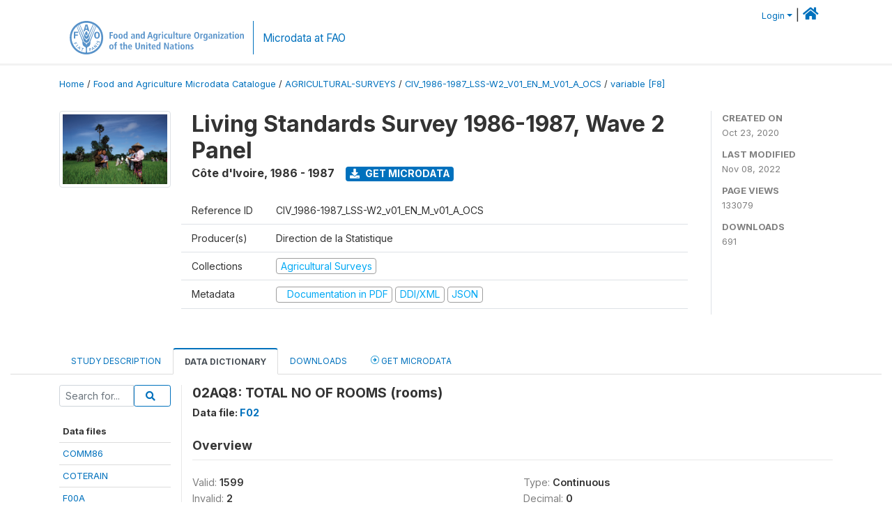

--- FILE ---
content_type: text/html; charset=UTF-8
request_url: https://microdata.fao.org/index.php/catalog/1538/variable/F8/V412?name=rooms
body_size: 9971
content:
<!DOCTYPE html>
<html>

<head>
    <meta charset="utf-8">
<meta http-equiv="X-UA-Compatible" content="IE=edge">
<meta name="viewport" content="width=device-width, initial-scale=1">

<title>Côte d'Ivoire - Living Standards Survey 1986-1987, Wave 2 Panel</title>

    
    <link rel="stylesheet" href="https://cdnjs.cloudflare.com/ajax/libs/font-awesome/5.15.4/css/all.min.css" integrity="sha512-1ycn6IcaQQ40/MKBW2W4Rhis/DbILU74C1vSrLJxCq57o941Ym01SwNsOMqvEBFlcgUa6xLiPY/NS5R+E6ztJQ==" crossorigin="anonymous" referrerpolicy="no-referrer" />
    <link rel="stylesheet" href="https://stackpath.bootstrapcdn.com/bootstrap/4.1.3/css/bootstrap.min.css" integrity="sha384-MCw98/SFnGE8fJT3GXwEOngsV7Zt27NXFoaoApmYm81iuXoPkFOJwJ8ERdknLPMO" crossorigin="anonymous">
    

<link rel="stylesheet" href="https://microdata.fao.org/themes/fam52/css/style.css?v2021-231">
<link rel="stylesheet" href="https://microdata.fao.org/themes/fam52/css/custom.css?v2021">
<link rel="stylesheet" href="https://microdata.fao.org/themes/fam52/css/home.css?v03212019">
<link rel="stylesheet" href="https://microdata.fao.org/themes/fam52/css/variables.css?v07042021">
<link rel="stylesheet" href="https://microdata.fao.org/themes/fam52/css/facets.css?v062021">
<link rel="stylesheet" href="https://microdata.fao.org/themes/fam52/css/catalog-tab.css?v07052021">
<link rel="stylesheet" href="https://microdata.fao.org/themes/fam52/css/catalog-card.css?v10102021-1">
<link rel="stylesheet" href="https://microdata.fao.org/themes/fam52/css/filter-action-bar.css?v14052021-3">

    <script src="//code.jquery.com/jquery-3.2.1.min.js"></script>
    <script src="https://cdnjs.cloudflare.com/ajax/libs/popper.js/1.14.3/umd/popper.min.js" integrity="sha384-ZMP7rVo3mIykV+2+9J3UJ46jBk0WLaUAdn689aCwoqbBJiSnjAK/l8WvCWPIPm49" crossorigin="anonymous"></script>
    <script src="https://stackpath.bootstrapcdn.com/bootstrap/4.1.3/js/bootstrap.min.js" integrity="sha384-ChfqqxuZUCnJSK3+MXmPNIyE6ZbWh2IMqE241rYiqJxyMiZ6OW/JmZQ5stwEULTy" crossorigin="anonymous"></script>

<script type="text/javascript">
    var CI = {'base_url': 'https://microdata.fao.org/index.php'};

    if (top.frames.length!=0) {
        top.location=self.document.location;
    }

    $(document).ready(function()  {
        /*global ajax error handler */
        $( document ).ajaxError(function(event, jqxhr, settings, exception) {
            if(jqxhr.status==401){
                window.location=CI.base_url+'/auth/login/?destination=catalog/';
            }
            else if (jqxhr.status>=500){
                alert(jqxhr.responseText);
            }
        });

    }); //end-document-ready

</script>

<script>
    // Show custom information in the remote data access section
    $(document).ready(function() {
        var idno = $(".study-idno").html().replace(/\s+/g, '');
        if (idno == "PER_2013-2022_INFFS_v01_EN_M_v01_A_ESS") {          // Peru
              
            const p1 = "aW52Z";
            const p2 = "W50YX";
            const p3 = "Jpb3NAc2VyZm9yLmdvYi5wZQ==";

            const email = atob(p1 + p2 + p3);          
            $(".remote-data-access").html("<h2>Data available from external repository</h2><p>For access to microdata, please contact:</p><div class='remote-access-link'><a href='mailto:"+email+"' target='_blank'>"+email+"</a></div>");   
        }   
        if (idno == "NPL_2014_NFI_v01_M_v01_A_ESS") {          // Nepal
              
            const p1 = "aW5mb";
            const p2 = "0Bmcn";
            const p3 = "RjLmdvdi5ucA==";

            const email = atob(p1 + p2 + p3);          
            $(".remote-data-access").html("<h2>Data available from external repository</h2><p>For access to microdata, please contact:</p><div class='remote-access-link'><a href='mailto:"+email+"' target='_blank'>"+email+"</a></div>");   
        }        
    });
</script>



    <script async src="https://www.googletagmanager.com/gtag/js?id=G-0ZMCRYB8EX"></script>
<script>
  window.dataLayer = window.dataLayer || [];
  function gtag(){dataLayer.push(arguments);}
  gtag('js', new Date());

  gtag('config', 'G-0ZMCRYB8EX');

  
  $(function() {
    $(document).ajaxSend(function(event, request, settings) {
        gtag('event', 'page_view', {
            page_path: settings.url
        })
    });

    //track file downloads
    $('.resources .download').on('click', function() {
        gtag('event', 'download', {
            'event_label': $(this).attr("title"),
            'event_category': $(this).attr("href"),
            'non_interaction': true
        });
    });

});
</script></head>

<body>
    
    <!-- site header -->
    <style>
.site-header .navbar-light .no-logo .navbar-brand--sitename {border:0px!important;margin-left:0px}
.site-header .navbar-light .no-logo .nada-site-title {font-size:18px;}
</style>

<header class="site-header">

        

    <div class="container">
         


<!--  /***** Login Bar Start *****/ -->
<div>
            <div class="col-12 mt-2 mb-2 wb-login-link login-bar">
            <div class="float-right">
            <div class="dropdown ml-auto">
                <a class="dropdown-toggle small" href="" id="dropdownMenuLink" data-toggle="dropdown" aria-haspopup="true" aria-expanded="false"><i class="fa fa-user-circle-o fa-lg"></i>Login</a>
                <div class="dropdown-menu dropdown-menu-right" aria-labelledby="dropdownMenuLink">
                    <a class="dropdown-item small" href="https://microdata.fao.org/index.php/auth/login">Login</a>
                </div>
                
                                |   <a href="http://www.fao.org/food-agriculture-microdata"><i class="fa fa-home" style="font-size:20px;"></i> </a>
            </div>
            </div>
        </div>

    </div>
<!-- /row -->
<!--  /***** Login Bar Close *****/ -->        <div class="row">
            <div class="col-12">
                <nav class="navbar navbar-expand-md navbar-light rounded navbar-toggleable-md wb-navbar ">

                                                            <div class="navbar-brand navbar-expand-md">
                        <div class="navbar-brand--logo ">
                            <a href="http://www.fao.org" class="g01v1-logo nada-logo " >
                                    
                                <img title="fao.org" src="https://microdata.fao.org/themes/fam52/images/fao-logo-en.svg" class="img-responsive">
                            </a>        
                    </div>
                        <div class="navbar-brand--sitename navbar-expand-md">
                            <div><a class="nada-site-title"  href="https://www.fao.org/food-agriculture-microdata">Microdata at FAO</a></div>
                                                    </div>
                    </div>
                    

                                                            
                    <!-- Start menus -->
                                        
                    <!-- Close Menus -->
                    <!-- Citations menu if required 
                    <div><a class="fas fa-book" href="https://microdata.fao.org/index.php/citations"> Citations</a></div>-->
                    <!-- Close Menus -->
                </nav>
                
            </div>
            
        </div>
        <!-- /row -->
        
    </div>
    
</header>

    
    <!-- page body -->
    <div class="wp-page-body container-fluid page-catalog catalog-variable-F8-V412">

        <div class="body-content-wrap theme-nada-2">

            <!--breadcrumbs -->
            
            <div class="container">
                                                    <ol class="breadcrumb wb-breadcrumb">
                        	    <div class="breadcrumbs" xmlns:v="http://rdf.data-vocabulary.org/#">
           <span typeof="v:Breadcrumb">
                		         <a href="https://microdata.fao.org/index.php/" rel="v:url" property="v:title">Home</a> /
                        
       </span>
                  <span typeof="v:Breadcrumb">
                		         <a href="https://microdata.fao.org/index.php/catalog" rel="v:url" property="v:title">Food and Agriculture Microdata Catalogue</a> /
                        
       </span>
                  <span typeof="v:Breadcrumb">
                		         <a href="https://microdata.fao.org/index.php/catalog/agricultural-surveys" rel="v:url" property="v:title">AGRICULTURAL-SURVEYS</a> /
                        
       </span>
                  <span typeof="v:Breadcrumb">
                		         <a href="https://microdata.fao.org/index.php/catalog/1538" rel="v:url" property="v:title">CIV_1986-1987_LSS-W2_V01_EN_M_V01_A_OCS</a> /
                        
       </span>
                  <span typeof="v:Breadcrumb">
        	         	         <a class="active" href="https://microdata.fao.org/index.php/catalog/1538/variable/F8" rel="v:url" property="v:title">variable [F8]</a>
                        
       </span>
               </div>
                    </ol>
                            </div>
            <!-- /breadcrumbs -->
            
            
  
            <style>
.metadata-sidebar-container .nav .active{
	background:#e9ecef;		
}
.study-metadata-page .page-header .nav-tabs .active a {
	background: white;
	font-weight: bold;
	border-top: 2px solid #0071bc;
	border-left:1px solid gainsboro;
	border-right:1px solid gainsboro;
}

.study-info-content {
    font-size: 14px;
}

.study-subtitle{
	font-size:.7em;
	margin-bottom:10px;
}

.badge-outline{
	background:transparent;
	color:#03a9f4;
	border:1px solid #9e9e9e;
}
.study-header-right-bar span{
	display:block;
	margin-bottom:15px;
}
.study-header-right-bar{
	font-size:14px;
	color:gray;
}
.get-microdata-btn{
	font-size:14px;
}

.link-col .badge{
	font-size:14px;
	font-weight:normal;
	background:transparent;
	border:1px solid #9E9E9E;
	color:#03a9f4;
}

.link-col .badge:hover{
	background:#03a9f4;
	color:#ffffff;
}

.study-header-right-bar .stat{
	margin-bottom:10px;
	font-size:small;
}

.study-header-right-bar .stat .stat-label{
	font-weight:bold;
	text-transform:uppercase;
}

.field-metadata__table_description__ref_country .field-value,
.field-metadata__study_desc__study_info__nation .field-value{
	max-height:350px;
	overflow:auto;
}
.field-metadata__table_description__ref_country .field-value  ::-webkit-scrollbar,
.field-metadata__study_desc__study_info__nation .field-value ::-webkit-scrollbar {
  -webkit-appearance: none;
  width: 7px;
}

.field-metadata__table_description__ref_country .field-value  ::-webkit-scrollbar-thumb,
.field-metadata__study_desc__study_info__nation .field-value ::-webkit-scrollbar-thumb {
  border-radius: 4px;
  background-color: rgba(0, 0, 0, .5);
  box-shadow: 0 0 1px rgba(255, 255, 255, .5);
}
</style>


<div class="page-body-full study-metadata-page">
	<span 
		id="dataset-metadata-info" 
		data-repositoryid="agricultural-surveys"
		data-id="1538"
		data-idno="CIV_1986-1987_LSS-W2_v01_EN_M_v01_A_OCS"
	></span>

<div class="container-fluid page-header">
<div class="container">


<div class="row study-info">
					<div class="col-md-2">
			<div class="collection-thumb-container">
				<a href="https://microdata.fao.org/index.php/catalog/agricultural-surveys">
				<img  src="https://microdata.fao.org/files/images/ag_census.jpg?v=1667915242" class="mr-3 img-fluid img-thumbnail" alt="agricultural-surveys" title="Agricultural Surveys"/>
				</a>
			</div>		
		</div>
	
	<div class="col">
		
		<div>
		    <h1 class="mt-0 mb-1" id="dataset-title">
                <span>Living Standards Survey 1986-1987, Wave 2 Panel</span>
                            </h1>
            <div class="clearfix">
		        <h6 class="sub-title float-left" id="dataset-sub-title"><span id="dataset-country">Côte d'Ivoire</span>, <span id="dataset-year">1986 - 1987</span></h6>
                                <a  
                    href="https://microdata.fao.org/index.php/catalog/1538/get-microdata" 
                    class="get-microdata-btn badge badge-primary wb-text-link-uppercase float-left ml-3" 
                    title="Get Microdata">					
                    <span class="fa fa-download"></span>
                    Get Microdata                </a>
                                
            </div>
		</div>

		<div class="row study-info-content">
		
            <div class="col pr-5">

                <div class="row mt-4 mb-2 pb-2  border-bottom">
                    <div class="col-md-2">
                        Reference ID                    </div>
                    <div class="col">
                        <div class="study-idno">
                            CIV_1986-1987_LSS-W2_v01_EN_M_v01_A_OCS                            
                        </div>
                    </div>
                </div>

                		
                                <div class="row mb-2 pb-2  border-bottom">
                    <div class="col-md-2">
                        Producer(s)                    </div>
                    <div class="col">
                        <div class="producers">
                            Direction de la Statistique                        </div>
                    </div>
                </div>
                                
                
                 
                <div class="row  border-bottom mb-2 pb-2 mt-2">
                    <div class="col-md-2">
                        Collections                    </div>
                    <div class="col">
                        <div class="collections link-col">           
                                                            <span class="collection">
                                    <a href="https://microdata.fao.org/index.php/collections/agricultural-surveys">
                                        <span class="badge badge-primary">Agricultural Surveys</span>
                                    </a>                                    
                                </span>
                                                    </div>
                    </div>
                </div>
                
                <div class="row border-bottom mb-2 pb-2 mt-2">
                    <div class="col-md-2">
                        Metadata                    </div>
                    <div class="col">
                        <div class="metadata">
                            <!--metadata-->
                            <span class="mr-2 link-col">
                                                                                                    <a class="download" href="https://microdata.fao.org/index.php/catalog/1538/pdf-documentation" title="Documentation in PDF" >
                                        <span class="badge badge-success"><i class="fa fa-file-pdf-o" aria-hidden="true"> </i> Documentation in PDF</span>
                                    </a>
                                                            
                                                                    <a class="download" href="https://microdata.fao.org/index.php/metadata/export/1538/ddi" title="DDI Codebook (2.5)">
                                        <span class="badge badge-primary"> DDI/XML</span>
                                    </a>
                                
                                <a class="download" href="https://microdata.fao.org/index.php/metadata/export/1538/json" title="JSON">
                                    <span class="badge badge-info">JSON</span>
                                </a>
                            </span>	
                            <!--end-metadata-->
                        </div>
                    </div>
                </div>

                
                	    </div>
	
	</div>

	</div>

    <div class="col-md-2 border-left">
		<!--right-->
		<div class="study-header-right-bar">
				<div class="stat">
					<div class="stat-label">Created on </div>
					<div class="stat-value">Oct 23, 2020</div>
				</div>

				<div class="stat">
					<div class="stat-label">Last modified </div>
					<div class="stat-value">Nov 08, 2022</div>
				</div>
				
									<div class="stat">
						<div class="stat-label">Page views </div>
						<div class="stat-value">133079</div>
					</div>
				
									<div class="stat">
						<div class="stat-label">Downloads </div>
						<div class="stat-value">691</div>
					</div>				
						</div>		
		<!--end-right-->
	</div>

</div>




<!-- Nav tabs -->
<ul class="nav nav-tabs wb-nav-tab-space flex-wrap" role="tablist">
								<li class="nav-item tab-description "  >
				<a href="https://microdata.fao.org/index.php/catalog/1538/study-description" class="nav-link wb-nav-link wb-text-link-uppercase " role="tab"  data-id="related-materials" >Study Description</a>
			</li>
										<li class="nav-item tab-data_dictionary active"  >
				<a href="https://microdata.fao.org/index.php/catalog/1538/data-dictionary" class="nav-link wb-nav-link wb-text-link-uppercase active" role="tab"  data-id="related-materials" >Data Dictionary</a>
			</li>
										<li class="nav-item tab-related_materials "  >
				<a href="https://microdata.fao.org/index.php/catalog/1538/related-materials" class="nav-link wb-nav-link wb-text-link-uppercase " role="tab"  data-id="related-materials" >Downloads</a>
			</li>
										<li class="nav-item nav-item-get-microdata tab-get_microdata " >
				<a href="https://microdata.fao.org/index.php/catalog/1538/get-microdata" class="nav-link wb-nav-link wb-text-link-uppercase " role="tab" data-id="related-materials" >
					<span class="get-microdata icon-da-remote"></span> Get Microdata				</a>
			</li>                            
										
	<!--review-->
	</ul>
<!-- end nav tabs -->
</div>
</div>



<div class="container study-metadata-body-content " >


<!-- tabs -->
<div id="tabs" class="study-metadata ui-tabs ui-widget ui-widget-content ui-corner-all study-tabs" >	
  
  <div id="tabs-1" aria-labelledby="ui-id-1" class="ui-tabs-panel ui-widget-content ui-corner-bottom" role="tabpanel" >
  	
        <div class="tab-body-no-sidebar-x"><style>
    .data-file-bg1 tr,.data-file-bg1 td {vertical-align: top;}
    .data-file-bg1 .col-1{width:100px;}
    .data-file-bg1 {margin-bottom:20px;}
    .var-info-panel{display:none;}
    .table-variable-list td{
        cursor:pointer;
    }
    
    .nada-list-group-item {
        position: relative;
        display: block;
        padding: 10px 15px;
        margin-bottom: -1px;
        background-color: #fff;
        border: 1px solid #ddd;
        border-left:0px;
        border-right:0px;
        font-size: small;
        border-bottom: 1px solid gainsboro;
        word-wrap: break-word;
        padding: 5px;
        padding-right: 10px;

    }

    .nada-list-group-title{
        font-weight:bold;
        border-top:0px;
    }

    .variable-groups-sidebar
    .nada-list-vgroup {
        padding-inline-start: 0px;
        font-size:small;
        list-style-type: none;
    }

    .nada-list-vgroup {
        list-style-type: none;
    }

    .nada-list-subgroup{
        padding-left:10px;
    }
    
    .table-variable-list .var-breadcrumb{
        display:none;
    }

    .nada-list-subgroup .nada-list-vgroup-item {
        padding-left: 24px;
        position: relative;
        list-style:none;
    }

    .nada-list-subgroup .nada-list-vgroup-item:before {
        position: absolute;
        font-family: 'FontAwesome';
        top: 0;
        left: 10px;
        content: "\f105";
    }

</style>

<div class="row">

    <div class="col-sm-2 col-md-2 col-lg-2 tab-sidebar hidden-sm-down sidebar-files">       

        <form method="get" action="https://microdata.fao.org/index.php/catalog/1538/search" class="dictionary-search">
        <div class="input-group input-group-sm">            
            <input type="text" name="vk" class="form-control" placeholder="Search for...">
            <span class="input-group-btn">
                <button class="btn btn-outline-primary btn-sm" type="submit"><i class="fa fa-search"></i></button>
            </span>
        </div>
        </form>
        
        <ul class="nada-list-group">
            <li class="nada-list-group-item nada-list-group-title">Data files</li>
                            <li class="nada-list-group-item">
                    <a href="https://microdata.fao.org/index.php/catalog/1538/data-dictionary/F1?file_name=COMM86">COMM86</a>
                </li>
                            <li class="nada-list-group-item">
                    <a href="https://microdata.fao.org/index.php/catalog/1538/data-dictionary/F2?file_name=COTERAIN">COTERAIN</a>
                </li>
                            <li class="nada-list-group-item">
                    <a href="https://microdata.fao.org/index.php/catalog/1538/data-dictionary/F3?file_name=F00A">F00A</a>
                </li>
                            <li class="nada-list-group-item">
                    <a href="https://microdata.fao.org/index.php/catalog/1538/data-dictionary/F4?file_name=F00B">F00B</a>
                </li>
                            <li class="nada-list-group-item">
                    <a href="https://microdata.fao.org/index.php/catalog/1538/data-dictionary/F5?file_name=F00C">F00C</a>
                </li>
                            <li class="nada-list-group-item">
                    <a href="https://microdata.fao.org/index.php/catalog/1538/data-dictionary/F6?file_name=F01A">F01A</a>
                </li>
                            <li class="nada-list-group-item">
                    <a href="https://microdata.fao.org/index.php/catalog/1538/data-dictionary/F7?file_name=F01B">F01B</a>
                </li>
                            <li class="nada-list-group-item">
                    <a href="https://microdata.fao.org/index.php/catalog/1538/data-dictionary/F8?file_name=F02">F02</a>
                </li>
                            <li class="nada-list-group-item">
                    <a href="https://microdata.fao.org/index.php/catalog/1538/data-dictionary/F9?file_name=F02A">F02A</a>
                </li>
                            <li class="nada-list-group-item">
                    <a href="https://microdata.fao.org/index.php/catalog/1538/data-dictionary/F10?file_name=F02B1">F02B1</a>
                </li>
                            <li class="nada-list-group-item">
                    <a href="https://microdata.fao.org/index.php/catalog/1538/data-dictionary/F11?file_name=F02B2">F02B2</a>
                </li>
                            <li class="nada-list-group-item">
                    <a href="https://microdata.fao.org/index.php/catalog/1538/data-dictionary/F12?file_name=F03A1">F03A1</a>
                </li>
                            <li class="nada-list-group-item">
                    <a href="https://microdata.fao.org/index.php/catalog/1538/data-dictionary/F13?file_name=F03A2">F03A2</a>
                </li>
                            <li class="nada-list-group-item">
                    <a href="https://microdata.fao.org/index.php/catalog/1538/data-dictionary/F14?file_name=F03B">F03B</a>
                </li>
                            <li class="nada-list-group-item">
                    <a href="https://microdata.fao.org/index.php/catalog/1538/data-dictionary/F15?file_name=F04">F04</a>
                </li>
                            <li class="nada-list-group-item">
                    <a href="https://microdata.fao.org/index.php/catalog/1538/data-dictionary/F16?file_name=F05A">F05A</a>
                </li>
                            <li class="nada-list-group-item">
                    <a href="https://microdata.fao.org/index.php/catalog/1538/data-dictionary/F17?file_name=F05B1">F05B1</a>
                </li>
                            <li class="nada-list-group-item">
                    <a href="https://microdata.fao.org/index.php/catalog/1538/data-dictionary/F18?file_name=F05B2">F05B2</a>
                </li>
                            <li class="nada-list-group-item">
                    <a href="https://microdata.fao.org/index.php/catalog/1538/data-dictionary/F19?file_name=F05B3">F05B3</a>
                </li>
                            <li class="nada-list-group-item">
                    <a href="https://microdata.fao.org/index.php/catalog/1538/data-dictionary/F20?file_name=F05B4">F05B4</a>
                </li>
                            <li class="nada-list-group-item">
                    <a href="https://microdata.fao.org/index.php/catalog/1538/data-dictionary/F21?file_name=F05C1">F05C1</a>
                </li>
                            <li class="nada-list-group-item">
                    <a href="https://microdata.fao.org/index.php/catalog/1538/data-dictionary/F22?file_name=F05C2">F05C2</a>
                </li>
                            <li class="nada-list-group-item">
                    <a href="https://microdata.fao.org/index.php/catalog/1538/data-dictionary/F23?file_name=F05D">F05D</a>
                </li>
                            <li class="nada-list-group-item">
                    <a href="https://microdata.fao.org/index.php/catalog/1538/data-dictionary/F24?file_name=F05E1">F05E1</a>
                </li>
                            <li class="nada-list-group-item">
                    <a href="https://microdata.fao.org/index.php/catalog/1538/data-dictionary/F25?file_name=F05E2">F05E2</a>
                </li>
                            <li class="nada-list-group-item">
                    <a href="https://microdata.fao.org/index.php/catalog/1538/data-dictionary/F26?file_name=F05E3">F05E3</a>
                </li>
                            <li class="nada-list-group-item">
                    <a href="https://microdata.fao.org/index.php/catalog/1538/data-dictionary/F27?file_name=F05E4">F05E4</a>
                </li>
                            <li class="nada-list-group-item">
                    <a href="https://microdata.fao.org/index.php/catalog/1538/data-dictionary/F28?file_name=F05F">F05F</a>
                </li>
                            <li class="nada-list-group-item">
                    <a href="https://microdata.fao.org/index.php/catalog/1538/data-dictionary/F29?file_name=F05G1">F05G1</a>
                </li>
                            <li class="nada-list-group-item">
                    <a href="https://microdata.fao.org/index.php/catalog/1538/data-dictionary/F30?file_name=F05G2">F05G2</a>
                </li>
                            <li class="nada-list-group-item">
                    <a href="https://microdata.fao.org/index.php/catalog/1538/data-dictionary/F31?file_name=F05H">F05H</a>
                </li>
                            <li class="nada-list-group-item">
                    <a href="https://microdata.fao.org/index.php/catalog/1538/data-dictionary/F32?file_name=F06">F06</a>
                </li>
                            <li class="nada-list-group-item">
                    <a href="https://microdata.fao.org/index.php/catalog/1538/data-dictionary/F33?file_name=F07">F07</a>
                </li>
                            <li class="nada-list-group-item">
                    <a href="https://microdata.fao.org/index.php/catalog/1538/data-dictionary/F34?file_name=F08">F08</a>
                </li>
                            <li class="nada-list-group-item">
                    <a href="https://microdata.fao.org/index.php/catalog/1538/data-dictionary/F35?file_name=F09A1">F09A1</a>
                </li>
                            <li class="nada-list-group-item">
                    <a href="https://microdata.fao.org/index.php/catalog/1538/data-dictionary/F36?file_name=F09A2">F09A2</a>
                </li>
                            <li class="nada-list-group-item">
                    <a href="https://microdata.fao.org/index.php/catalog/1538/data-dictionary/F37?file_name=F09B">F09B</a>
                </li>
                            <li class="nada-list-group-item">
                    <a href="https://microdata.fao.org/index.php/catalog/1538/data-dictionary/F38?file_name=F09C">F09C</a>
                </li>
                            <li class="nada-list-group-item">
                    <a href="https://microdata.fao.org/index.php/catalog/1538/data-dictionary/F39?file_name=F09D1A">F09D1A</a>
                </li>
                            <li class="nada-list-group-item">
                    <a href="https://microdata.fao.org/index.php/catalog/1538/data-dictionary/F40?file_name=F09D1B">F09D1B</a>
                </li>
                            <li class="nada-list-group-item">
                    <a href="https://microdata.fao.org/index.php/catalog/1538/data-dictionary/F41?file_name=F09D1C">F09D1C</a>
                </li>
                            <li class="nada-list-group-item">
                    <a href="https://microdata.fao.org/index.php/catalog/1538/data-dictionary/F42?file_name=F09D2A">F09D2A</a>
                </li>
                            <li class="nada-list-group-item">
                    <a href="https://microdata.fao.org/index.php/catalog/1538/data-dictionary/F43?file_name=F09D2B">F09D2B</a>
                </li>
                            <li class="nada-list-group-item">
                    <a href="https://microdata.fao.org/index.php/catalog/1538/data-dictionary/F44?file_name=F09D2C">F09D2C</a>
                </li>
                            <li class="nada-list-group-item">
                    <a href="https://microdata.fao.org/index.php/catalog/1538/data-dictionary/F45?file_name=F09D3A">F09D3A</a>
                </li>
                            <li class="nada-list-group-item">
                    <a href="https://microdata.fao.org/index.php/catalog/1538/data-dictionary/F46?file_name=F09D3B">F09D3B</a>
                </li>
                            <li class="nada-list-group-item">
                    <a href="https://microdata.fao.org/index.php/catalog/1538/data-dictionary/F47?file_name=F09D4A">F09D4A</a>
                </li>
                            <li class="nada-list-group-item">
                    <a href="https://microdata.fao.org/index.php/catalog/1538/data-dictionary/F48?file_name=F09D4B">F09D4B</a>
                </li>
                            <li class="nada-list-group-item">
                    <a href="https://microdata.fao.org/index.php/catalog/1538/data-dictionary/F49?file_name=F09D4C">F09D4C</a>
                </li>
                            <li class="nada-list-group-item">
                    <a href="https://microdata.fao.org/index.php/catalog/1538/data-dictionary/F50?file_name=F09D5">F09D5</a>
                </li>
                            <li class="nada-list-group-item">
                    <a href="https://microdata.fao.org/index.php/catalog/1538/data-dictionary/F51?file_name=F09E">F09E</a>
                </li>
                            <li class="nada-list-group-item">
                    <a href="https://microdata.fao.org/index.php/catalog/1538/data-dictionary/F52?file_name=F09F">F09F</a>
                </li>
                            <li class="nada-list-group-item">
                    <a href="https://microdata.fao.org/index.php/catalog/1538/data-dictionary/F53?file_name=F09G">F09G</a>
                </li>
                            <li class="nada-list-group-item">
                    <a href="https://microdata.fao.org/index.php/catalog/1538/data-dictionary/F54?file_name=F09H">F09H</a>
                </li>
                            <li class="nada-list-group-item">
                    <a href="https://microdata.fao.org/index.php/catalog/1538/data-dictionary/F55?file_name=F09I">F09I</a>
                </li>
                            <li class="nada-list-group-item">
                    <a href="https://microdata.fao.org/index.php/catalog/1538/data-dictionary/F56?file_name=F09J">F09J</a>
                </li>
                            <li class="nada-list-group-item">
                    <a href="https://microdata.fao.org/index.php/catalog/1538/data-dictionary/F57?file_name=F09K">F09K</a>
                </li>
                            <li class="nada-list-group-item">
                    <a href="https://microdata.fao.org/index.php/catalog/1538/data-dictionary/F58?file_name=F10A">F10A</a>
                </li>
                            <li class="nada-list-group-item">
                    <a href="https://microdata.fao.org/index.php/catalog/1538/data-dictionary/F59?file_name=F10B">F10B</a>
                </li>
                            <li class="nada-list-group-item">
                    <a href="https://microdata.fao.org/index.php/catalog/1538/data-dictionary/F60?file_name=F10C">F10C</a>
                </li>
                            <li class="nada-list-group-item">
                    <a href="https://microdata.fao.org/index.php/catalog/1538/data-dictionary/F61?file_name=F11A">F11A</a>
                </li>
                            <li class="nada-list-group-item">
                    <a href="https://microdata.fao.org/index.php/catalog/1538/data-dictionary/F62?file_name=F11B">F11B</a>
                </li>
                            <li class="nada-list-group-item">
                    <a href="https://microdata.fao.org/index.php/catalog/1538/data-dictionary/F63?file_name=F11C">F11C</a>
                </li>
                            <li class="nada-list-group-item">
                    <a href="https://microdata.fao.org/index.php/catalog/1538/data-dictionary/F64?file_name=F11D">F11D</a>
                </li>
                            <li class="nada-list-group-item">
                    <a href="https://microdata.fao.org/index.php/catalog/1538/data-dictionary/F65?file_name=F12A">F12A</a>
                </li>
                            <li class="nada-list-group-item">
                    <a href="https://microdata.fao.org/index.php/catalog/1538/data-dictionary/F66?file_name=F12B">F12B</a>
                </li>
                            <li class="nada-list-group-item">
                    <a href="https://microdata.fao.org/index.php/catalog/1538/data-dictionary/F67?file_name=F13A">F13A</a>
                </li>
                            <li class="nada-list-group-item">
                    <a href="https://microdata.fao.org/index.php/catalog/1538/data-dictionary/F68?file_name=F13B">F13B</a>
                </li>
                            <li class="nada-list-group-item">
                    <a href="https://microdata.fao.org/index.php/catalog/1538/data-dictionary/F69?file_name=F13C">F13C</a>
                </li>
                            <li class="nada-list-group-item">
                    <a href="https://microdata.fao.org/index.php/catalog/1538/data-dictionary/F70?file_name=F14A">F14A</a>
                </li>
                            <li class="nada-list-group-item">
                    <a href="https://microdata.fao.org/index.php/catalog/1538/data-dictionary/F71?file_name=F14B">F14B</a>
                </li>
                            <li class="nada-list-group-item">
                    <a href="https://microdata.fao.org/index.php/catalog/1538/data-dictionary/F72?file_name=F15A">F15A</a>
                </li>
                            <li class="nada-list-group-item">
                    <a href="https://microdata.fao.org/index.php/catalog/1538/data-dictionary/F73?file_name=F15B">F15B</a>
                </li>
                            <li class="nada-list-group-item">
                    <a href="https://microdata.fao.org/index.php/catalog/1538/data-dictionary/F74?file_name=F15C">F15C</a>
                </li>
                            <li class="nada-list-group-item">
                    <a href="https://microdata.fao.org/index.php/catalog/1538/data-dictionary/F75?file_name=F16">F16</a>
                </li>
                            <li class="nada-list-group-item">
                    <a href="https://microdata.fao.org/index.php/catalog/1538/data-dictionary/F76?file_name=F16A">F16A</a>
                </li>
                            <li class="nada-list-group-item">
                    <a href="https://microdata.fao.org/index.php/catalog/1538/data-dictionary/F77?file_name=F16B">F16B</a>
                </li>
                            <li class="nada-list-group-item">
                    <a href="https://microdata.fao.org/index.php/catalog/1538/data-dictionary/F78?file_name=F17">F17</a>
                </li>
                            <li class="nada-list-group-item">
                    <a href="https://microdata.fao.org/index.php/catalog/1538/data-dictionary/F79?file_name=HHEXP86">HHEXP86</a>
                </li>
                            <li class="nada-list-group-item">
                    <a href="https://microdata.fao.org/index.php/catalog/1538/data-dictionary/F80?file_name=HHINC86">HHINC86</a>
                </li>
                            <li class="nada-list-group-item">
                    <a href="https://microdata.fao.org/index.php/catalog/1538/data-dictionary/F81?file_name=HLTHADM">HLTHADM</a>
                </li>
                            <li class="nada-list-group-item">
                    <a href="https://microdata.fao.org/index.php/catalog/1538/data-dictionary/F82?file_name=INSPECT">INSPECT</a>
                </li>
                            <li class="nada-list-group-item">
                    <a href="https://microdata.fao.org/index.php/catalog/1538/data-dictionary/F83?file_name=PRICE86">PRICE86</a>
                </li>
                            <li class="nada-list-group-item">
                    <a href="https://microdata.fao.org/index.php/catalog/1538/data-dictionary/F84?file_name=PRIMARY">PRIMARY</a>
                </li>
                            <li class="nada-list-group-item">
                    <a href="https://microdata.fao.org/index.php/catalog/1538/data-dictionary/F85?file_name=SECOND">SECOND</a>
                </li>
                            <li class="nada-list-group-item">
                    <a href="https://microdata.fao.org/index.php/catalog/1538/data-dictionary/F86?file_name=SET01">SET01</a>
                </li>
                            <li class="nada-list-group-item">
                    <a href="https://microdata.fao.org/index.php/catalog/1538/data-dictionary/F87?file_name=SET01IND">SET01IND</a>
                </li>
                            <li class="nada-list-group-item">
                    <a href="https://microdata.fao.org/index.php/catalog/1538/data-dictionary/F88?file_name=SET02">SET02</a>
                </li>
                            <li class="nada-list-group-item">
                    <a href="https://microdata.fao.org/index.php/catalog/1538/data-dictionary/F89?file_name=SET02IND">SET02IND</a>
                </li>
                            <li class="nada-list-group-item">
                    <a href="https://microdata.fao.org/index.php/catalog/1538/data-dictionary/F90?file_name=SET03">SET03</a>
                </li>
                            <li class="nada-list-group-item">
                    <a href="https://microdata.fao.org/index.php/catalog/1538/data-dictionary/F91?file_name=SET03IND">SET03IND</a>
                </li>
                            <li class="nada-list-group-item">
                    <a href="https://microdata.fao.org/index.php/catalog/1538/data-dictionary/F92?file_name=SET04">SET04</a>
                </li>
                            <li class="nada-list-group-item">
                    <a href="https://microdata.fao.org/index.php/catalog/1538/data-dictionary/F93?file_name=SET04IND">SET04IND</a>
                </li>
                            <li class="nada-list-group-item">
                    <a href="https://microdata.fao.org/index.php/catalog/1538/data-dictionary/F94?file_name=SET05">SET05</a>
                </li>
                            <li class="nada-list-group-item">
                    <a href="https://microdata.fao.org/index.php/catalog/1538/data-dictionary/F95?file_name=SET05IND">SET05IND</a>
                </li>
                            <li class="nada-list-group-item">
                    <a href="https://microdata.fao.org/index.php/catalog/1538/data-dictionary/F96?file_name=SET06">SET06</a>
                </li>
                            <li class="nada-list-group-item">
                    <a href="https://microdata.fao.org/index.php/catalog/1538/data-dictionary/F97?file_name=SET06IND">SET06IND</a>
                </li>
                            <li class="nada-list-group-item">
                    <a href="https://microdata.fao.org/index.php/catalog/1538/data-dictionary/F98?file_name=SET07">SET07</a>
                </li>
                            <li class="nada-list-group-item">
                    <a href="https://microdata.fao.org/index.php/catalog/1538/data-dictionary/F99?file_name=SET07IND">SET07IND</a>
                </li>
                            <li class="nada-list-group-item">
                    <a href="https://microdata.fao.org/index.php/catalog/1538/data-dictionary/F100?file_name=SET08">SET08</a>
                </li>
                            <li class="nada-list-group-item">
                    <a href="https://microdata.fao.org/index.php/catalog/1538/data-dictionary/F101?file_name=SET08IND">SET08IND</a>
                </li>
                            <li class="nada-list-group-item">
                    <a href="https://microdata.fao.org/index.php/catalog/1538/data-dictionary/F102?file_name=SET09">SET09</a>
                </li>
                            <li class="nada-list-group-item">
                    <a href="https://microdata.fao.org/index.php/catalog/1538/data-dictionary/F103?file_name=SET09IND">SET09IND</a>
                </li>
                            <li class="nada-list-group-item">
                    <a href="https://microdata.fao.org/index.php/catalog/1538/data-dictionary/F104?file_name=SET10">SET10</a>
                </li>
                            <li class="nada-list-group-item">
                    <a href="https://microdata.fao.org/index.php/catalog/1538/data-dictionary/F105?file_name=SET10IND">SET10IND</a>
                </li>
                            <li class="nada-list-group-item">
                    <a href="https://microdata.fao.org/index.php/catalog/1538/data-dictionary/F106?file_name=SET11">SET11</a>
                </li>
                            <li class="nada-list-group-item">
                    <a href="https://microdata.fao.org/index.php/catalog/1538/data-dictionary/F107?file_name=SET11IND">SET11IND</a>
                </li>
                            <li class="nada-list-group-item">
                    <a href="https://microdata.fao.org/index.php/catalog/1538/data-dictionary/F108?file_name=SET12">SET12</a>
                </li>
                            <li class="nada-list-group-item">
                    <a href="https://microdata.fao.org/index.php/catalog/1538/data-dictionary/F109?file_name=SET12IND">SET12IND</a>
                </li>
                            <li class="nada-list-group-item">
                    <a href="https://microdata.fao.org/index.php/catalog/1538/data-dictionary/F110?file_name=SET13">SET13</a>
                </li>
                            <li class="nada-list-group-item">
                    <a href="https://microdata.fao.org/index.php/catalog/1538/data-dictionary/F111?file_name=SET13IND">SET13IND</a>
                </li>
                            <li class="nada-list-group-item">
                    <a href="https://microdata.fao.org/index.php/catalog/1538/data-dictionary/F112?file_name=SET14">SET14</a>
                </li>
                            <li class="nada-list-group-item">
                    <a href="https://microdata.fao.org/index.php/catalog/1538/data-dictionary/F113?file_name=SET14IND">SET14IND</a>
                </li>
                            <li class="nada-list-group-item">
                    <a href="https://microdata.fao.org/index.php/catalog/1538/data-dictionary/F114?file_name=WEIGHT86">WEIGHT86</a>
                </li>
                    </ul>

        
    </div>

    <div class="col-sm-10 col-md-10 col-lg-10 wb-border-left tab-body body-files">
        
        <div class="variable-metadata">
            <style>
    .fld-inline .fld-name{color:gray;}
    .fld-container,.clear{clear:both;}

    .var-breadcrumb{
        list-style:none;
        clear:both;
        margin-bottom:25px;
        color:gray;
    }

    .var-breadcrumb li{display:inline;}
    .variables-container .bar-container {min-width:150px;}
</style>



<div class="variable-container">
    <h2>02AQ8: TOTAL NO OF ROOMS (rooms)</h2>
    <h5 class="var-file">Data file: <a href="https://microdata.fao.org/index.php/catalog/1538/data-dictionary/F8">F02</a></h5>

        
    <h3 class="xsl-subtitle">Overview</h3>

    <div class="row">
            <div class="col-md-6">
                                            <div class="fld-inline sum-stat sum-stat-vald-">
                    <span class="fld-name sum-stat-type">Valid: </span>
                    <span class="fld-value sum-stat-value">1599</span>
                </div>
                                            <div class="fld-inline sum-stat sum-stat-invd-">
                    <span class="fld-name sum-stat-type">Invalid: </span>
                    <span class="fld-value sum-stat-value">2</span>
                </div>
                                            <div class="fld-inline sum-stat sum-stat-min-">
                    <span class="fld-name sum-stat-type">Minimum: </span>
                    <span class="fld-value sum-stat-value">1</span>
                </div>
                                            <div class="fld-inline sum-stat sum-stat-max-">
                    <span class="fld-name sum-stat-type">Maximum: </span>
                    <span class="fld-value sum-stat-value">35</span>
                </div>
                                            <div class="fld-inline sum-stat sum-stat-mean-">
                    <span class="fld-name sum-stat-type">Mean: </span>
                    <span class="fld-value sum-stat-value">4.538</span>
                </div>
                                            <div class="fld-inline sum-stat sum-stat-stdev-">
                    <span class="fld-name sum-stat-type">Standard deviation: </span>
                    <span class="fld-value sum-stat-value">3.154</span>
                </div>
                    </div>
    
    <!--other stats-->
            
    <div class="col-md-6">
                                            <div class="fld-inline sum-stat sum-stat-var_intrvl">
                <span class="fld-name sum-stat-type">Type: </span>
                <span class="fld-value sum-stat-value">Continuous</span>
            </div>
                                                        <div class="fld-inline sum-stat sum-stat-var_dcml">
                <span class="fld-name sum-stat-type">Decimal: </span>
                <span class="fld-value sum-stat-value">0</span>
            </div>
                                                                                                <div class="fld-inline sum-stat sum-stat-loc_width">
                <span class="fld-name sum-stat-type">Width: </span>
                <span class="fld-value sum-stat-value">9</span>
            </div>
                    
                <div class="fld-inline sum-stat sum-stat-range">
            <span class="fld-name sum-stat-type">Range: </span>
                                                <span class="fld-value sum-stat-value">
                1 - 35            </span>
        </div>
                
                <div class="fld-inline sum-stat var-format">
            <span class="fld-name var-format-fld">Format: </span>
                                    <span class="fld-value format-value">Numeric</span>
        </div>
        
        
        
    </div>
    </div>

    
    <div class="clear"></div>

    <!-- data_collection -->
         
                     
                     
                     
                     
                     
                


    <!-- description -->
         
                     
                     
                

         
                


         
                     
                

         
                     
                

<!--end-container-->
</div>


        </div>

    </div>
</div>

<script type="application/javascript">
    $(document).ready(function () {

        //show/hide variable info
        $(document.body).on("click",".data-dictionary .var-row", function(){
            var variable=$(this).find(".var-id");
            if(variable){
                get_variable(variable);
            }
            return false;
        });

    });

    function get_variable(var_obj)
    {
        var i18n={
		'js_loading':"Loading, please wait...",
		};

        //panel id
        var pnl="#pnl-"+var_obj.attr("id");
        var pnl_body=$(pnl).find(".panel-td");

        //collapse
        if ($(var_obj).closest(".var-row").is(".pnl-active")){
            $(var_obj).closest(".var-row").toggleClass("pnl-active");
            $(pnl).hide();
            return;
        }

        //hide any open panels
        $('.data-dictionary .var-info-panel').hide();

        //unset any active panels
        $(".data-dictionary .var-row").removeClass("pnl-active");

        //error handler
        variable_error_handler(pnl_body);

        $(pnl).show();
        $(var_obj).closest(".var-row").toggleClass("pnl-active");
        $(pnl_body).html('<i class="fa fa-spinner fa-pulse fa-2x fa-fw"></i> '+ i18n.js_loading); 
        $(pnl_body).load(var_obj.attr("href")+'&ajax=true', function(){
            var fooOffset = jQuery('.pnl-active').offset(),
                destination = fooOffset.top;
            $('html,body').animate({scrollTop: destination-50}, 500);
        })
    }


    //show/hide resource
    function toggle_resource(element_id){
        $("#"+element_id).toggle();
    }

    function variable_error_handler(pnl)
    {
        $.ajaxSetup({
            error:function(XHR,e)	{
                $(pnl).html('<div class="error">'+XHR.responseText+'</div>');
            }
        });
    }

</script></div>
    
	<div class="mt-5">                
            <a class="btn btn-sm btn-secondary" href="https://microdata.fao.org/index.php/catalog"><i class="fas fa-arrow-circle-left"></i> Back to Catalog</a>
        </div>
  </div>
</div>
<!-- end-tabs-->    
   </div> 
</div>


<!--survey summary resources-->
<script type="text/javascript">
	function toggle_resource(element_id){
		$("#"+element_id).parent(".resource").toggleClass("active");
		$("#"+element_id).toggle();
	}
	
	$(document).ready(function () { 
		bind_behaviours();
		
		$(".show-datafiles").click(function(){
			$(".data-files .hidden").removeClass("hidden");
			$(".show-datafiles").hide();
			return false;
		});

		//setup bootstrap scrollspy
		$("body").attr('data-spy', 'scroll');
		$("body").attr('data-target', '#dataset-metadata-sidebar');
		$("body").attr('data-offset', '0');
		$("body").scrollspy('refresh');

	});	
	
	function bind_behaviours() {
		//show variable info by id
		$(".resource-info").unbind('click');
		$(".resource-info").click(function(){
			if($(this).attr("id")!=''){
				toggle_resource('info_'+$(this).attr("id"));
			}
			return false;
		});			
	}
</script>        </div>
        
    </div>
 
    <!-- page footer -->
    
    <!-- Footer -->

    <footer>
      <div class="container">
         <div class="row">
          <div class="col-sm-12 col-md-7 d-block logo"><a href="http://www.fao.org/home/en/" ><img alt="Food and Agriculture Organization of the United Nations" title="Food and Agriculture Organization of the United Nations" src="/images/fao-logo-sdg.svg" /></a></div>
          <div class="col-sm-12 col-md-5 join-us d-block"><div id="c710344" class="csc-default" ><h4 class="section-title">FOLLOW US ON</h4>

<ul class="list-inline social-icons"> 
<li class="list-inline-item"><a href="http://www.facebook.com/pages/Food-and-Agriculture-Organization-of-the-United-Nations-FAO/46370758585?ref=mf" alt="facebook" title="facebook" target="_blank"><img src="/images/social-icons/social-icon-facebook.svg?sfvrsn=b87ff153_3" alt="icon-facebook" title="social-icon-facebook" data-displaymode="Original"></a>
 </li><li class="list-inline-item"><a href="https://www.flickr.com/photos/faonews/albums/" alt="flickr" title="flickr" target="_blank"><img src="/images/social-icons/social-icon-flickr.svg?sfvrsn=67ac8c4d_3" alt="icon-flickr" title="social-icon-flickr" data-displaymode="Original"></a>
 </li><li class="list-inline-item"><a href="https://instagram.com/fao" alt="instagram" title="instagram" target="_blank"><img src="/images/social-icons/social-icon-instagram.svg?sfvrsn=a778452f_3" alt="icon-instagram" title="social-icon-instagram" data-displaymode="Original"></a>

 </li><li class="list-inline-item"><a href="http://www.linkedin.com/company/fao" alt="linkedin" title="linkedin" target="_blank"><img src="/images/social-icons/social-icon-linkedin.svg?sfvrsn=1025492c_3" alt="icon-linkedin" title="social-icon-linkedin" data-displaymode="Original"></a>
 </li><li class="list-inline-item"><a href="#" alt="rss" title="rss" target="_blank"><img src="/images/social-icons/social-icon-rss.svg?sfvrsn=2af5e01a_3" alt="icon-rss" title="social-icon-rss" data-displaymode="Original"></a>
 </li><li class="list-inline-item"><a href="http://www.slideshare.net/FAOoftheUN" alt="slideshare" title="slideshare" target="_blank"><img src="/images/social-icons/social-icon-slideshare.svg?sfvrsn=1ec90047_3" alt="icon-slideshare" title="social-icon-slideshare" data-displaymode="Original"></a>
 </li><li class="list-inline-item"><a href="https://soundcloud.com/unfao" alt="soundcloud" title="soundcloud" target="_blank"><img src="/images/social-icons/social-icon-soundcloud.svg?sfvrsn=26e63892_3" alt="icon-soundcloud" title="social-icon-soundcloud" data-displaymode="Original"></a>
 </li><li class="list-inline-item"><a href="https://www.tiktok.com/@fao" alt="tiktok" title="tiktok" target="_blank"><img src="/images/social-icons/social-icon-tiktok.svg?sfvrsn=b2228fd0_3" alt="icon-tiktok" title="social-icon-tiktok" data-displaymode="Original"></a>
 </li><li class="list-inline-item"><a href="https://www.toutiao.com/c/user/token/MS4wLjABAAAAddfBLLYL2GZzXAetR_paFVV1-M4fdAWpUxiROxuOpl7pDGuXLCGfYg_VOogU135J/" alt="tuotiao" title="tuotiao" target="_blank"><img src="/images/social-icons/social-icon-tuotiao.svg?sfvrsn=1883ae3_3" alt="icon-tuotiao" title="social-icon-tuotiao" data-displaymode="Original"></a>
 </li><li class="list-inline-item"><a href="https://twitter.com/FAO" alt="twitter" title="twitter" target="_blank"><img src="/images/social-icons/social-icon-twitter.svg?sfvrsn=c68bb7c2_3" alt="icon-twitter" title="social-icon-twitter" data-displaymode="Original"></a>
 </li><li class="list-inline-item"><a href="#" alt="wechat" title="wechat" target="_blank"><img src="/images/social-icons/social-icon-wechat.svg?sfvrsn=cd28c1ee_3" alt="icon-wechat" title="social-icon-wechat" data-displaymode="Original"></a>
 </li><li class="list-inline-item"><a href="http://www.weibo.com/unfao?from=myfollow_all" alt="weibo" title="weibo" target="_blank"><img src="/images/social-icons/social-icon-weibo.svg?sfvrsn=7b5b0403_3" alt="icon-weibo" title="social-icon-weibo" data-displaymode="Original"></a>
 </li><li class="list-inline-item"><a href="http://www.youtube.com/user/FAOoftheUN" alt="youtube" title="youtube" target="_blank"><img src="/images/social-icons/social-icon-youtube.svg?sfvrsn=94de1814_3" alt="icon-youtube" title="social-icon-youtube" data-displaymode="Original"></a>
 </li></ul></div></div>
        </div>

         <div class="row">
           <div class="col-sm-12 col-md-7 links"><div id="c715343" class="csc-default" ><div class="tx-jfmulticontent-pi1">
		
<div class="subcolumns equalize">
	<ul class="list-inline">
	<li class="list-inline-item">
	<div class="c50l"><div class="subcl"><div id="c765609" class="csc-default" ><div class="csc-header csc-header-n1"><h5 class="csc-firstHeader"><a href="http://www.fao.org/about/org-chart/en/" target="_top" >FAO Organizational Chart</a></h5></div></div></div></div>
	</li>
	<li class="list-inline-item" style="margin-left:0px;">
	<div class="c50l"><div class="subc"><div id="c715342" class="csc-default" ><div class="tx-dynalist-pi1">
		<div class="btn-group dropup">
<button type="button" class="btn btn-secondary dropdown-toggle" data-toggle="dropdown" aria-haspopup="true" aria-expanded="false">Worldwide Offices</button>
<div class="dropdown-menu"><a href="http://www.fao.org/africa/en/" class="dropdown-item" id="m_100835">Regional Office for Africa</a><a href="http://www.fao.org/asiapacific/en/" class="dropdown-item" id="m_100837">Regional Office for Asia and the Pacific</a><a href="http://www.fao.org/europe/en/" class="dropdown-item" id="m_100838">Regional Office for Europe and Central Asia</a><a href="http://www.fao.org/americas/en/" class="dropdown-item" id="m_100839">Regional Office for Latin America and the Caribbean</a><a href="http://www.fao.org/neareast/en/" class="dropdown-item" id="m_100840">Regional Office for the Near East and North Africa</a><a href="http://www.fao.org/about/who-we-are/worldwide-offices/en/#c207632" class="dropdown-item" id="m_100841">Country Offices</a></div>
</div>
	</div>
	</div></div></div>
	</li>
	</ul>
	
	<div ><div class="subcr"></div></div>
	
</div>

	</div>
	</div>
    <div ><ul><li><a href="http://www.fao.org/employment/home/en/" target="_top" >Jobs</a></li>|<li><a href="http://fao.org/contact-us/en/" target="_top" >Contact us</a></li>|<li><a href="http://fao.org/contact-us/terms/en/" target="_top" >Terms and Conditions</a></li>|<li><a href="http://fao.org/contact-us/scam-alert/en/" target="_top" >Scam Alert</a></li>|<li><a href="http://fao.org/contact-us/report-fraud/en/" target="_top" >Report Misconduct</a></li></ul></div></div>
           <div class="col-sm-12 col-md-5 d-block store-box-container"><div id="c711175" class="csc-default" ><h4 class="section-title">Download our App</h4>

<ul class="list-inline">
    <li class="list-inline-item">
        <a href="http://itunes.apple.com/us/app/faonow/id877618174?ls=1&amp;mt=8" target="_blank">
            <div class="store-box apple"></div>
        </a>
    </li>
    <li class="list-inline-item">
        <a href="https://play.google.com/store/apps/details?id=org.fao.mobile" target="_blank">
            <div class="store-box google"></div>
        </a>
    </li>
</ul></div><a href="http://www.fao.org/contact-us/terms/en/" ><div class="copyright">© FAO&nbsp;2026</div></a></div>
        </div> 
      </div>
      
    </footer>    <!-- End footer top section -->

    </body>

</html>